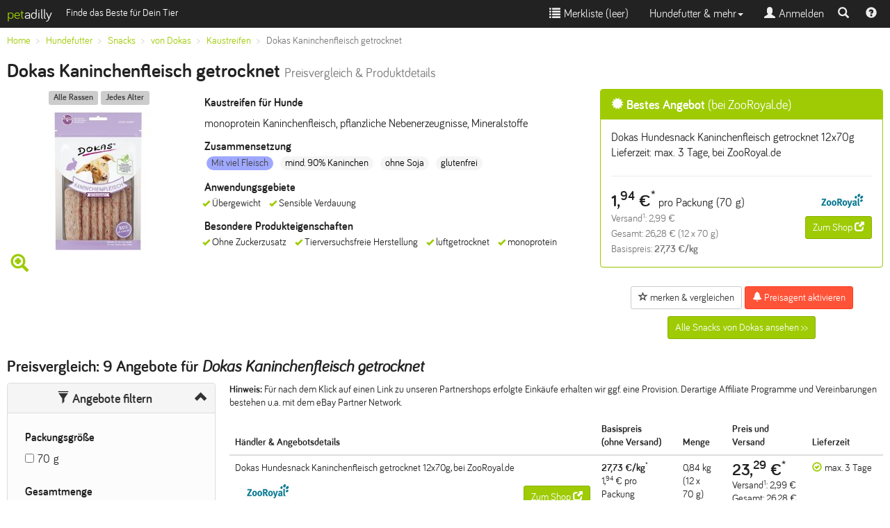

--- FILE ---
content_type: text/html; charset=UTF-8
request_url: https://www.petadilly.de/preisvergleich/hund-snacks-dokas-kaninchenfleisch-getrocknet.html
body_size: 12158
content:
<!doctype html>
<html lang="de">
<head>
<meta charset="utf-8">
<link rel="stylesheet" href="/css/style.min.css" type="text/css">
<script src="//ajax.googleapis.com/ajax/libs/jquery/2.1.4/jquery.min.js"></script>
<script src="/js/bootstrap.min.js+typeahead.min.js.pagespeed.jc.XFZDEAtlOl.js"></script><script>eval(mod_pagespeed_ItsjHfSVxq);</script>
<script>eval(mod_pagespeed_5MjfwtCV4b);</script>
<meta name="viewport" content="width=device-width, initial-scale=1.0">
<link rel="apple-touch-icon" sizes="57x57" href="/apple-icon-57x57.png">
<link rel="apple-touch-icon" sizes="60x60" href="/apple-icon-60x60.png">
<link rel="apple-touch-icon" sizes="72x72" href="/apple-icon-72x72.png">
<link rel="apple-touch-icon" sizes="76x76" href="/apple-icon-76x76.png">
<link rel="apple-touch-icon" sizes="114x114" href="/apple-icon-114x114.png">
<link rel="apple-touch-icon" sizes="120x120" href="/apple-icon-120x120.png">
<link rel="apple-touch-icon" sizes="144x144" href="/apple-icon-144x144.png">
<link rel="apple-touch-icon" sizes="152x152" href="/apple-icon-152x152.png">
<link rel="apple-touch-icon" sizes="180x180" href="/apple-icon-180x180.png">
<link rel="icon" type="image/png" sizes="192x192" href="/android-icon-192x192.png">
<link rel="icon" type="image/png" sizes="32x32" href="/favicon-32x32.png">
<link rel="icon" type="image/png" sizes="96x96" href="/favicon-96x96.png">
<link rel="icon" type="image/png" sizes="16x16" href="/favicon-16x16.png">
<link rel="icon" type="image/x-icon" href="/favicon.ico">
<link rel="manifest" href="/manifest.json">
<meta name="msapplication-TileColor" content="#ffffff">
<meta name="msapplication-TileImage" content="/ms-icon-144x144.png">
<meta name="theme-color" content="#ffffff">
<link rel="canonical" href="https://www.petadilly.de/preisvergleich/hund-snacks-dokas-kaninchenfleisch-getrocknet.html"/>
<title>Dokas Kaninchenfleisch getrocknet Kaustreifen Hund günstig im Preisvergleich | petadilly</title>
<meta name="Description" content="Hundefutter Preisvergleich: 9 aktuelle Angebote für Dokas Kaninchenfleisch getrocknet Snacks. Kaufe Dokas Hundefutter günstiger mit petadilly!">
<link rel="prefetch" href="/img/products/cached/large/hund-snacks-dokas-kaninchenfleisch-getrocknet.jpg">
<meta property="og:image" content="https://www.petadilly.de/img/products/cached/large/hund-snacks-dokas-kaninchenfleisch-getrocknet.jpg">
</head>
<body>
<nav class="navbar navbar-inverse navbar-fixed-top">
<div class="container-fluid">
<div class="navbar-header pull-left">
<a class="navbar-brand" href="/"><span class="logo-accent">pet</span><span style="color:#fff;">adilly</span></a>
<span class="navbar-text visible-lg small">Finde das Beste für Dein Tier</span>
</div>
<div class="navbar-header navbar-right pull-right">
<ul class="nav navbar-nav pull-left" style="margin:0px">
<li class="pull-left"><a href="#navsearch" data-toggle="collapse" id="navsearch-toggle" title="Suche einblenden"><span class="glyphicon glyphicon-search"></span></a></li>
<li class="pull-left"><a href="/anleitungen-hilfe" title="Hilfe & Video-Anleitungen zu petadilly" style="padding:9px"><span class="glyphicon glyphicon-question-sign"></span></a></li>
</ul>
</div>
<button type="button" data-toggle="collapse" data-target=".navbar-collapse" class="navbar-toggle">
<span class="sr-only">Toggle navigation</span>
<span class="icon-bar"></span>
<span class="icon-bar"></span>
<span class="icon-bar"></span>
</button>
<div class="visible-xs-block visible-sm-block clearfix"></div>
<div class="collapse navbar-collapse">
<ul class="nav navbar-nav navbar-right">
<li>
<a href="#" id="watchlistLink" rel="nofollow"><span class="glyphicon glyphicon-list"></span>&nbsp;Merkliste (<span id="watchlist">leer</span>)</a>
</li>
<li class="dropdown">
<a class="dropdown-toggle" data-toggle="dropdown" href="#">Hundefutter & mehr<span class="caret"></span></a>
<ul class="dropdown-menu">
<li><a href="/hundefutter/trockenfutter.html">Trockenfutter</a></li>
<li><a href="/hundefutter/nassfutter.html">Nassfutter</a></li>
<li><a href="/hundefutter/snacks.html">Snacks & Leckerli</a></li>
<li><a href="/hundefutter/nahrungsergaenzung.html">Nahrungsergänzung</a></li>
<li><a href="/hundefutter/zusatzfutter.html">Zusatzfutter</a></li>
<li><a href="/hundefutter/rohfutter.html">Rohfutter / BARF</a></li>
<li class="divider"></li>
<li><a href="/hundefutter/pflege.html">Pflege für Hunde</a></li>
<li class="divider"></li>
<li><a href="/beliebte-trockenfutter-fuer-hunde.html" title="Bestenliste Hunde-Trockenfutter">Bestenliste Trockenfutter</a></li>
<li><a href="/beliebte-nassfutter-fuer-hunde.html" title="Bestenliste Hunde-Nassfutter">Bestenliste Nassfutter</a></li>
<li><a href="/beliebte-snacks-fuer-hunde.html" title="Bestenliste Hunde-Snacks & Leckerli">Bestenliste Snacks & Leckerli</a></li>
<li class="divider"></li>
<li><a href="/futterberater/hundefutter.html"><strong>Neu: Futterberater Hundefutter</strong></a></li>
<li class="divider"></li>
<li><a href="/futterlexikon">Futterlexikon</a></li>
<li><a href="/marken">Alle Marken</a></li>
</ul>
</li>
<li><a href="#loginModal" data-toggle="modal" data-target="#loginModal"><span class="glyphicon glyphicon-user"></span>&nbsp;Anmelden</a></li>
</ul>
</div>
</div>
<div class="container collapse" id="navsearch">
<div style="max-width:800px;padding:20px 0;" class="center-block">
<form method="POST" action="https://www.petadilly.de/search" accept-charset="UTF-8" id="navisearch"><input name="_token" type="hidden" value="JE4uviDZtvxoqQc4K1ojH1X7XuXdaIrPkoCpPvrC">
<input name="species_id" type="hidden" value="2">
<input name="mode" type="hidden" value="search">
<span class="input-group input-group-sm">
<input name="searchterm" id="searchbar-nav" type="text" placeholder="Produktname oder Marke eingeben, z.B. Happy Dog" class="form-control searchterm" autocapitalize="off" autocorrect="off" autocomplete="off">
<span class="input-group-btn"><button type="submit" class="btn btn-primary" style="height:36px;margin:0;"><span class="glyphicon glyphicon-search"></span><span class="hidden-xs"> Suchen</span></button></span>
</span>
</form>
<script>var ip=document.getElementById('searchbar-nav');ip.blur();</script>
</div>
</div>
</nav>
<div class="container-fluid" id="alert-container">
</div>
<main>
<div class="container-fluid">
<div class="hidden-xs">
<ol class="breadcrumb small" itemscope itemtype="http://data-vocabulary.org/Breadcrumb" id="bc-top">
<li itemprop="title"><a href="/" itemprop="url" class="ga-clickevent" data-etype="navigation" data-eaction="breadcrumb" data-elabel="Home">Home</a></li>
<li itemprop="title"><a href="/hundefutter" itemprop="url" class="ga-clickevent" data-etype="navigation" data-eaction="breadcrumb" data-elabel="Hundefutter">Hundefutter</a></li>
<li itemprop="title"><a href="/hundefutter/snacks.html" itemprop="url" class="ga-clickevent" data-etype="navigation" data-eaction="breadcrumb" data-elabel="Snacks">Snacks</a></li>
<li itemprop="title"><a href="/hundefutter/snacks.dokas.mf.html" itemprop="url" class="ga-clickevent" data-etype="navigation" data-eaction="breadcrumb" data-elabel="von Dokas">von Dokas</a></li>
<li itemprop="title"><a href="/hundefutter/snacks.kaustreifen.dokas.mf.html" itemprop="url" class="ga-clickevent" data-etype="navigation" data-eaction="breadcrumb" data-elabel="Kaustreifen">Kaustreifen</a></li>
<li class="active" itemprop="title">Dokas Kaninchenfleisch getrocknet</li>
</ol>
</div>
<a href="/hundefutter/snacks.kaustreifen.dokas.mf.html" class="btn btn-xs btn-primary visible-xs ga-clickevent" data-etype="navigation" data-eaction="breadcrumb" data-elabel="Dokas">&lt;&lt; Alle Kaustreifen von Dokas</a>
<div class="xs-center">
<h1>Dokas Kaninchenfleisch getrocknet <span class="hidden-xs hidden-sm"><small>Preisvergleich & Produktdetails</small></span></h1>
</div>
<div class="row">
<div class="col-xs-12 col-lg-8" style="padding:0">
<div class="col-sm-5 col-md-4">
<div class="text-center" style="padding-bottom:10px">
<span class="label" style="background:#bbb;opacity:0.75;color:#000">Alle Rassen</span>
<span class="label" style="background:#bbb;opacity:0.75;color:#000">Jedes Alter</span>
</div>
<img src="https://www.petadilly.de/img/products/cached/small/hund-snacks-dokas-kaninchenfleisch-getrocknet.jpg" class="img img-responsive center-block" alt="Dokas Kaninchenfleisch getrocknet">
<span class="glyphicon glyphicon-zoom-in logo-accent hidden-xs" style="font-size:26px;padding:5px;"></span>
<div style="position:absolute;top:0px;right:0px;width:100%;height:100%;cursor:pointer;" class="hidden-xs" data-toggle="popover" id="imageLarge">
</div>
</div>
<div class="col-sm-7 col-md-8 xs-center">
<h2 class="h5">Kaustreifen für Hunde
</h2>
<p>monoprotein Kaninchenfleisch, pflanzliche Nebenerzeugnisse, Mineralstoffe</p>
<div class="hidden-xs" id="productinfo-details-container">
<div id="productinfo-details">
<span class="h5">Zusammensetzung</span>
<ul class="list-unstyled">
<li class="badge" style="background:#808CFF;opacity:0.75;color:#000">Mit viel Fleisch</li>
<li class="badge badge-secondary">mind. 90% Kaninchen</li>
<li class="badge badge-secondary">ohne Soja</li>
<li class="badge badge-secondary">glutenfrei</li>
</ul>
<span class="h5">Anwendungsgebiete</span>
<ul class="list-inline small">
<li class="productfeature-li">&Uuml;bergewicht</li>
<li class="productfeature-li">Sensible Verdauung</li>
</ul>
<span class="h5">Besondere Produkteigenschaften</span>
<ul class="list-inline small">
<li class="productfeature-li">Ohne Zuckerzusatz</li>
<li class="productfeature-li">Tierversuchsfreie Herstellung</li>
<li class="productfeature-li">luftgetrocknet</li>
<li class="productfeature-li">monoprotein</li>
</ul>
</div>
</div>
</div>
</div> <div class="col-xs-12 col-lg-4">
<div class="panel panel-primary clickout-row" data-id="bestOffer" data-rel="/cl/aHR0cHM6Ly93d3cuYXdpbjEuY29tL3BjbGljay5waHA%2FcD0yNjI3NzE4MTgwOSZhPTM5ODE4NyZtPTE0OTc5/AV54A48r9dcOCEEctKoX.dog_food_snacks.de/awin/ZooRoyal.de">
<div class="panel-heading">
<h3 class="panel-title h4"><span class="glyphicon glyphicon-certificate"></span> Bestes Angebot <span style="font-weight:normal">(bei ZooRoyal.de)</span></h3>
</div>
<div class="panel-body">
<div class="row hidden-xs hidden-sm">
<div class="col-xs-12">
Dokas Hundesnack Kaninchenfleisch getrocknet 12x70g
<br>Lieferzeit:
max. 3 Tage,
bei ZooRoyal.de
<hr>
</div>
</div>
<div class="row">
<div class="col-xs-7 col-sm-7">
<span class="h2">1,<sup>94</sup>&nbsp;&euro;<sup>*</sup></span> pro Packung
(70&nbsp;g)
<br>
<span class="small text-muted">
Versand<sup>1</sup>:
2,99&nbsp;&euro;
<br>
Gesamt: 26,28&nbsp;&euro; (12 x 70&nbsp;g)
<br>
Basispreis: <strong>27,73&nbsp;&euro;/kg</strong><br>
</span>
</div>
<div class="col-xs-5 col-sm-5 text-right">
<a href="/cl/aHR0cHM6Ly93d3cuYXdpbjEuY29tL3BjbGljay5waHA%2FcD0yNjI3NzE4MTgwOSZhPTM5ODE4NyZtPTE0OTc5/AV54A48r9dcOCEEctKoX.dog_food_snacks.de/awin/ZooRoyal.de" title="Details für Dokas Hundesnack Kaninchenfleisch getrocknet 12x70g bei ZooRoyal.de ansehen" target="_blank" rel="nofollow" class="clickout" data-shop="ZooRoyal.de" data-provider="awin" data-product="Dokas Kaninchenfleisch getrocknet" data-brand="Dokas" data-producttype="Snacks">
<img class="img img-defer" src="[data-uri]" data-src="/img/shops/awin_14979_90x30.png" alt="ZooRoyal.de" width="90" height="30">
</a>
<a href="/cl/aHR0cHM6Ly93d3cuYXdpbjEuY29tL3BjbGljay5waHA%2FcD0yNjI3NzE4MTgwOSZhPTM5ODE4NyZtPTE0OTc5/AV54A48r9dcOCEEctKoX.dog_food_snacks.de/awin/ZooRoyal.de" rel="nofollow" target="_blank" class="btn btn-sm btn-primary clickout" title="Details für Dokas Hundesnack Kaninchenfleisch getrocknet 12x70g bei ZooRoyal.de ansehen" data-shop="ZooRoyal.de" data-provider="awin" data-product="Dokas Kaninchenfleisch getrocknet" data-brand="Dokas" data-producttype="Snacks" id="clickout-btn-bestOffer">Zum Shop <span class="glyphicon glyphicon-new-window"></span></a>
</div>
</div>
</div>
</div>
<div class="text-center">
<button class="btn btn-default btn-sm hidden-sm hidden-md hidden-lg" id="info-modal-btn"><span class="glyphicon glyphicon-info-sign"></span> Details</button>
<button class="btn btn-default btn-sm watchlistToggle ga-clickevent" data-pid="AV54A48r9dcOCEEctKoX.dog_food_snacks.de" type="button" data-etype="interaction" data-eaction="watchlist" data-elabel="Add"><span class="glyphicon glyphicon-star-empty"></span> merken & vergleichen</button>
<button type="button" data-src="/preisagent/create/AV54A48r9dcOCEEctKoX.dog_food_snacks.de?from=%2Fpreisvergleich%2Fhund-snacks-dokas-kaninchenfleisch-getrocknet.html" class="btn btn-info btn-sm modalButton ga-clickevent" data-etype="interaction" data-eaction="pricealert" data-elabel="Add"><span class="glyphicon glyphicon-bell"></span> Preisagent aktivieren</button>
<a href="/hundefutter/snacks.kaustreifen.dokas.mf.html" class="btn btn-sm btn-primary hidden-xs ga-clickevent" data-etype="navigation" data-eaction="all-from-brand-button" data-elabel="Dokas">Alle Snacks von Dokas ansehen &gt;&gt;</a>
</div>
</div>
</div>
<div>
</div>
<h2 class="h3">Preisvergleich: <span id="offer-count">9 Angebote</span> für <em>Dokas Kaninchenfleisch getrocknet</em></h2>
<div class="row">
<div class="col-sm-12 col-md-3 xs-small sm-small">
<div class="panel panel-default panel-grey" id="offerfilter">
<div class="panel-heading">
<h3 class="panel-title text-center">
<a data-toggle="collapse" data-parent="#offerfilter" href="#filterbox" aria-expanded="true" aria-controls="filterbox" class="accordion-toggle"><span class="glyphicon glyphicon-filter"></span> Angebote filtern</a>
</h3>
</div>
<div id="filterbox" class="panel-body collapse in">
<div class="col-xs-6 col-sm-3 col-md-12">
<h4 class="h5">Packungsgröße</h4>
<ul class="list-unstyled filter-group" data-type="pack-size">
<li><input type="checkbox" id="filter-pack-3dd31b70b608e96517720050b6b64408" class="offer-filter" data-type="pack-size">&nbsp;<label for="filter-pack-3dd31b70b608e96517720050b6b64408" class="label-unstyled">70&nbsp;g</label></li>
</ul>
</div>
<div class="col-xs-6 col-sm-3 col-md-12">
<h4 class="h5">Gesamtmenge</h4>
<ul class="list-unstyled filter-group" data-type="offer-size">
<li><input type="checkbox" id="filter-ebd84c74c8255dd6818d316ed557a8d3" class="offer-filter" data-type="offer-size">&nbsp;<label for="filter-ebd84c74c8255dd6818d316ed557a8d3" class="label-unstyled">8 x 70&nbsp;g</label></li>
<li><input type="checkbox" id="filter-074b5f50257362dc0fb8f2f940d4e95c" class="offer-filter" data-type="offer-size">&nbsp;<label for="filter-074b5f50257362dc0fb8f2f940d4e95c" class="label-unstyled">12 x 70&nbsp;g</label></li>
<li><input type="checkbox" id="filter-3dd31b70b608e96517720050b6b64408" class="offer-filter" data-type="offer-size">&nbsp;<label for="filter-3dd31b70b608e96517720050b6b64408" class="label-unstyled">70&nbsp;g</label></li>
</ul>
</div>
<div class="col-xs-6 col-sm-3 col-md-12">
<h4 class="h5">Versandkosten<sup>1</sup></h4>
<ul class="list-unstyled filter-group" data-type="shipping-cost">
<li><input type="checkbox" id="filter-shipping-not_free" class="offer-filter" data-type="shipping-cost">&nbsp;<label for="filter-shipping-not_free" class="label-unstyled">Mit Versandkosten</label></li>
<li><input type="checkbox" id="filter-shipping-free" class="offer-filter" data-type="shipping-cost">&nbsp;<label for="filter-shipping-free" class="label-unstyled">Versandkostenfrei</label></li>
</ul>
</div>
<div class="col-xs-6 col-sm-3 col-md-12">
<h4 class="h5">Lieferzeit</h4>
<ul class="list-unstyled filter-group" data-type="availability">
<li><input type="checkbox" id="filter-availability-green" class="offer-filter" data-type="availability">&nbsp;<label for="filter-availability-green" class="label-unstyled">max. 3 Tage</label></li>
<li><input type="checkbox" id="filter-availability-yellow" class="offer-filter" data-type="availability">&nbsp;<label for="filter-availability-yellow" class="label-unstyled">bis zu 14 Tage</label></li>
</ul>
</div>
</div>
</div>
<script>var width=window.innerWidth;if(width<720){$('#bedarfsrechner').collapse();$('#filterbox').collapse();}</script>
</div>
<div class="col-sm-12 col-md-9">
<p class="small"><b>Hinweis:</b> Für nach dem Klick auf einen Link zu unseren Partnershops erfolgte Einkäufe erhalten wir ggf. eine Provision. Derartige Affiliate Programme und Vereinbarungen bestehen u.a. mit dem eBay Partner Network.</p>
<table class="table small table-hover" id="offerstable">
<thead>
<tr>
<th>Händler &amp; Angebotsdetails</th>
<th>Basispreis<br>(ohne Versand)</th>
<th>Menge</th>
<th>Preis und Versand</th>
<th>Lieferzeit</th>
</tr>
</thead>
<tbody>
<tr class="clickout-row hidden-filter-pack-3dd31b70b608e96517720050b6b64408 hidden-filter-availability-green hidden-filter-shipping-not_free hidden-filter-074b5f50257362dc0fb8f2f940d4e95c" data-id="dbd00045fa88ac99194ad0566e6404ce" data-rel="/cl/aHR0cHM6Ly93d3cuYXdpbjEuY29tL3BjbGljay5waHA%2FcD0yNjI3NzE4MTgwOSZhPTM5ODE4NyZtPTE0OTc5/AV54A48r9dcOCEEctKoX.dog_food_snacks.de/awin/ZooRoyal.de">
<td data-th="Angebot">
<p>Dokas Hundesnack Kaninchenfleisch getrocknet 12x70g, bei ZooRoyal.de</p>
<a href="/cl/aHR0cHM6Ly93d3cuYXdpbjEuY29tL3BjbGljay5waHA%2FcD0yNjI3NzE4MTgwOSZhPTM5ODE4NyZtPTE0OTc5/AV54A48r9dcOCEEctKoX.dog_food_snacks.de/awin/ZooRoyal.de" rel="nofollow" target="_blank" class="clickout" title="Details für Dokas Hundesnack Kaninchenfleisch getrocknet 12x70g bei ZooRoyal.de ansehen" data-shop="ZooRoyal.de" data-provider="awin" data-product="Dokas Kaninchenfleisch getrocknet" data-producttype="Snacks">
<img class="img img-defer" src="[data-uri]" data-src="/img/shops/awin_14979_90x30.png" alt="ZooRoyal.de" width="90" height="30">
</a>
<a href="/cl/aHR0cHM6Ly93d3cuYXdpbjEuY29tL3BjbGljay5waHA%2FcD0yNjI3NzE4MTgwOSZhPTM5ODE4NyZtPTE0OTc5/AV54A48r9dcOCEEctKoX.dog_food_snacks.de/awin/ZooRoyal.de" rel="nofollow" target="_blank" class="btn btn-sm btn-primary clickout pull-right" title="Details für Dokas Hundesnack Kaninchenfleisch getrocknet 12x70g bei ZooRoyal.de ansehen" data-shop="ZooRoyal.de" data-provider="awin" data-product="Dokas Kaninchenfleisch getrocknet" data-brand="Dokas" data-producttype="Snacks" id="clickout-btn-dbd00045fa88ac99194ad0566e6404ce" style="color:#fff">Zum Shop <span class="glyphicon glyphicon-new-window"></span></a>
</td>
<td data-th="Basispreis"><strong>27,73&nbsp;&euro;/kg<sup>*</sup></strong>
<br>
1,<sup>94</sup>&nbsp;&euro; pro Packung
</td>
<td data-th="Menge">
0,84 kg
<br>(12 x 70&nbsp;g)
</td>
<td data-th="Preis &amp; Versand">
<span class="h3 strong">23,<sup>29</sup>&nbsp;&euro;<sup>*</sup></span><br>
Versand<sup>1</sup>:
2,99&nbsp;&euro;
<br>
Gesamt: 26,28&nbsp;&euro;
</td>
<td data-th="Lieferzeit">
<span class="glyphicon glyphicon-ok-circle logo-accent"></span>&nbsp;max. 3 Tage
</td>
</tr>
<tr class="clickout-row hidden-filter-pack-3dd31b70b608e96517720050b6b64408 hidden-filter-availability-green hidden-filter-shipping-not_free hidden-filter-ebd84c74c8255dd6818d316ed557a8d3" data-id="da5c254e4861ba19bcb5f5d4f978d19c" data-rel="/cl/aHR0cHM6Ly93d3cuYXdpbjEuY29tL3BjbGljay5waHA%2FcD0yNjI3NzE4MTgxMSZhPTM5ODE4NyZtPTE0OTc5/AV54A48r9dcOCEEctKoX.dog_food_snacks.de/awin/ZooRoyal.de">
<td data-th="Angebot">
<p>Dokas Hundesnack Kaninchenfleisch getrocknet 8x70g, bei ZooRoyal.de</p>
<a href="/cl/aHR0cHM6Ly93d3cuYXdpbjEuY29tL3BjbGljay5waHA%2FcD0yNjI3NzE4MTgxMSZhPTM5ODE4NyZtPTE0OTc5/AV54A48r9dcOCEEctKoX.dog_food_snacks.de/awin/ZooRoyal.de" rel="nofollow" target="_blank" class="clickout" title="Details für Dokas Hundesnack Kaninchenfleisch getrocknet 8x70g bei ZooRoyal.de ansehen" data-shop="ZooRoyal.de" data-provider="awin" data-product="Dokas Kaninchenfleisch getrocknet" data-producttype="Snacks">
<img class="img img-defer" src="[data-uri]" data-src="/img/shops/awin_14979_90x30.png" alt="ZooRoyal.de" width="90" height="30">
</a>
<a href="/cl/aHR0cHM6Ly93d3cuYXdpbjEuY29tL3BjbGljay5waHA%2FcD0yNjI3NzE4MTgxMSZhPTM5ODE4NyZtPTE0OTc5/AV54A48r9dcOCEEctKoX.dog_food_snacks.de/awin/ZooRoyal.de" rel="nofollow" target="_blank" class="btn btn-sm btn-primary clickout pull-right" title="Details für Dokas Hundesnack Kaninchenfleisch getrocknet 8x70g bei ZooRoyal.de ansehen" data-shop="ZooRoyal.de" data-provider="awin" data-product="Dokas Kaninchenfleisch getrocknet" data-brand="Dokas" data-producttype="Snacks" id="clickout-btn-da5c254e4861ba19bcb5f5d4f978d19c" style="color:#fff">Zum Shop <span class="glyphicon glyphicon-new-window"></span></a>
</td>
<td data-th="Basispreis"><strong>31,05&nbsp;&euro;/kg<sup>*</sup></strong>
<br>
2,<sup>17</sup>&nbsp;&euro; pro Packung
</td>
<td data-th="Menge">
0,56 kg
<br>(8 x 70&nbsp;g)
</td>
<td data-th="Preis &amp; Versand">
<span class="h3 strong">17,<sup>39</sup>&nbsp;&euro;<sup>*</sup></span><br>
Versand<sup>1</sup>:
2,99&nbsp;&euro;
<br>
Gesamt: 20,38&nbsp;&euro;
</td>
<td data-th="Lieferzeit">
<span class="glyphicon glyphicon-ok-circle logo-accent"></span>&nbsp;max. 3 Tage
</td>
</tr>
<tr class="clickout-row hidden-filter-pack-3dd31b70b608e96517720050b6b64408 hidden-filter-availability-green hidden-filter-shipping-not_free hidden-filter-074b5f50257362dc0fb8f2f940d4e95c" data-id="5b4c7a70b38c0e1f01a4a59dfe2b3691" data-rel="/cl/aHR0cHM6Ly93d3cuYXdpbjEuY29tL3BjbGljay5waHA%2FcD0zNTY5OTk1NDUwNyZhPTM5ODE4NyZtPTExNDEx/AV54A48r9dcOCEEctKoX.dog_food_snacks.de/awin/Zoologo.de">
<td data-th="Angebot">
<p>DOKAS 70 Gramm Hundesnacks Kaninchenfleisch getrocknet 12 x 70 Gramm, bei Zoologo.de</p>
<a href="/cl/aHR0cHM6Ly93d3cuYXdpbjEuY29tL3BjbGljay5waHA%2FcD0zNTY5OTk1NDUwNyZhPTM5ODE4NyZtPTExNDEx/AV54A48r9dcOCEEctKoX.dog_food_snacks.de/awin/Zoologo.de" rel="nofollow" target="_blank" class="clickout" title="Details für DOKAS 70 Gramm Hundesnacks Kaninchenfleisch getrocknet 12 x 70 Gramm bei Zoologo.de ansehen" data-shop="Zoologo.de" data-provider="awin" data-product="Dokas Kaninchenfleisch getrocknet" data-producttype="Snacks">
<img class="img img-defer" src="[data-uri]" data-src="/img/shops/awin_11411_90x30.png" alt="Zoologo.de" width="90" height="30">
</a>
<a href="/cl/aHR0cHM6Ly93d3cuYXdpbjEuY29tL3BjbGljay5waHA%2FcD0zNTY5OTk1NDUwNyZhPTM5ODE4NyZtPTExNDEx/AV54A48r9dcOCEEctKoX.dog_food_snacks.de/awin/Zoologo.de" rel="nofollow" target="_blank" class="btn btn-sm btn-primary clickout pull-right" title="Details für DOKAS 70 Gramm Hundesnacks Kaninchenfleisch getrocknet 12 x 70 Gramm bei Zoologo.de ansehen" data-shop="Zoologo.de" data-provider="awin" data-product="Dokas Kaninchenfleisch getrocknet" data-brand="Dokas" data-producttype="Snacks" id="clickout-btn-5b4c7a70b38c0e1f01a4a59dfe2b3691" style="color:#fff">Zum Shop <span class="glyphicon glyphicon-new-window"></span></a>
</td>
<td data-th="Basispreis"><strong>33,32&nbsp;&euro;/kg<sup>*</sup></strong>
<br>
2,<sup>33</sup>&nbsp;&euro; pro Packung
</td>
<td data-th="Menge">
0,84 kg
<br>(12 x 70&nbsp;g)
</td>
<td data-th="Preis &amp; Versand">
<span class="h3 strong">27,<sup>99</sup>&nbsp;&euro;<sup>*</sup></span><br>
Versand<sup>1</sup>:
3,90&nbsp;&euro;
<br>
Gesamt: 31,89&nbsp;&euro;
</td>
<td data-th="Lieferzeit">
<span class="glyphicon glyphicon-ok-circle logo-accent"></span>&nbsp;max. 3 Tage
</td>
</tr>
<tr class="clickout-row hidden-filter-pack-3dd31b70b608e96517720050b6b64408 hidden-filter-availability-green hidden-filter-shipping-free hidden-filter-074b5f50257362dc0fb8f2f940d4e95c" data-id="5fb58ef36fc02f7a6b58896ffe48cba4" data-rel="/cl/[base64]/AV54A48r9dcOCEEctKoX.dog_food_snacks.de/Solute/Amazon%20Marketplace">
<td data-th="Angebot">
<p>Dokas Dog Kaninchenfleisch getrocknet für Hunde - 12 x 70g, bei Amazon Marketplace</p>
<a href="/cl/[base64]/AV54A48r9dcOCEEctKoX.dog_food_snacks.de/Solute/Amazon%20Marketplace" rel="nofollow" target="_blank" class="clickout" title="Details für Dokas Dog Kaninchenfleisch getrocknet f&uuml;r Hunde - 12 x 70g bei Amazon Marketplace ansehen" data-shop="Amazon Marketplace" data-provider="Solute" data-product="Dokas Kaninchenfleisch getrocknet" data-producttype="Snacks">
<img class="img img-defer" src="[data-uri]" data-src="/pimg?uri=https%3A%2F%2Fcdn.billiger.com%2Fdynimg%2Fshops%2Fx%2F9746.png" alt="Amazon Marketplace" width="90" height="30">
</a>
<a href="/cl/[base64]/AV54A48r9dcOCEEctKoX.dog_food_snacks.de/Solute/Amazon%20Marketplace" rel="nofollow" target="_blank" class="btn btn-sm btn-primary clickout pull-right" title="Details für Dokas Dog Kaninchenfleisch getrocknet f&uuml;r Hunde - 12 x 70g bei Amazon Marketplace ansehen" data-shop="Amazon Marketplace" data-provider="Solute" data-product="Dokas Kaninchenfleisch getrocknet" data-brand="Dokas" data-producttype="Snacks" id="clickout-btn-5fb58ef36fc02f7a6b58896ffe48cba4" style="color:#fff">Zum Shop <span class="glyphicon glyphicon-new-window"></span></a>
</td>
<td data-th="Basispreis"><strong>35,56&nbsp;&euro;/kg<sup>*</sup></strong>
<br>
2,<sup>49</sup>&nbsp;&euro; pro Packung
</td>
<td data-th="Menge">
0,84 kg
<br>(12 x 70&nbsp;g)
</td>
<td data-th="Preis &amp; Versand">
<span class="h3 strong">29,<sup>87</sup>&nbsp;&euro;<sup>*</sup></span><br>
Versand<sup>1</sup>:
0,00&nbsp;&euro;
<br>
Gesamt: 29,87&nbsp;&euro;
</td>
<td data-th="Lieferzeit">
<span class="glyphicon glyphicon-ok-circle logo-accent"></span>&nbsp;max. 3 Tage
</td>
</tr>
<tr class="clickout-row hidden-filter-pack-3dd31b70b608e96517720050b6b64408 hidden-filter-availability-green hidden-filter-shipping-not_free hidden-filter-3dd31b70b608e96517720050b6b64408" data-id="c3a516e5c98e94c405d2f12bd0cf5e13" data-rel="/cl/aHR0cHM6Ly93d3cuYXdpbjEuY29tL3BjbGljay5waHA%2FcD0zNDA1NTYwMDI5NyZhPTM5ODE4NyZtPTE0OTc5/AV54A48r9dcOCEEctKoX.dog_food_snacks.de/awin/ZooRoyal.de">
<td data-th="Angebot">
<p>Dokas Hundesnack Kaninchenfleisch getrocknet 70g, bei ZooRoyal.de</p>
<a href="/cl/aHR0cHM6Ly93d3cuYXdpbjEuY29tL3BjbGljay5waHA%2FcD0zNDA1NTYwMDI5NyZhPTM5ODE4NyZtPTE0OTc5/AV54A48r9dcOCEEctKoX.dog_food_snacks.de/awin/ZooRoyal.de" rel="nofollow" target="_blank" class="clickout" title="Details für Dokas Hundesnack Kaninchenfleisch getrocknet 70g bei ZooRoyal.de ansehen" data-shop="ZooRoyal.de" data-provider="awin" data-product="Dokas Kaninchenfleisch getrocknet" data-producttype="Snacks">
<img class="img img-defer" src="[data-uri]" data-src="/img/shops/awin_14979_90x30.png" alt="ZooRoyal.de" width="90" height="30">
</a>
<a href="/cl/aHR0cHM6Ly93d3cuYXdpbjEuY29tL3BjbGljay5waHA%2FcD0zNDA1NTYwMDI5NyZhPTM5ODE4NyZtPTE0OTc5/AV54A48r9dcOCEEctKoX.dog_food_snacks.de/awin/ZooRoyal.de" rel="nofollow" target="_blank" class="btn btn-sm btn-primary clickout pull-right" title="Details für Dokas Hundesnack Kaninchenfleisch getrocknet 70g bei ZooRoyal.de ansehen" data-shop="ZooRoyal.de" data-provider="awin" data-product="Dokas Kaninchenfleisch getrocknet" data-brand="Dokas" data-producttype="Snacks" id="clickout-btn-c3a516e5c98e94c405d2f12bd0cf5e13" style="color:#fff">Zum Shop <span class="glyphicon glyphicon-new-window"></span></a>
</td>
<td data-th="Basispreis"><strong>35,57&nbsp;&euro;/kg<sup>*</sup></strong>
<br>
2,<sup>49</sup>&nbsp;&euro; pro Packung
</td>
<td data-th="Menge">
0,07 kg
</td>
<td data-th="Preis &amp; Versand">
<span class="h3 strong">2,<sup>49</sup>&nbsp;&euro;<sup>*</sup></span><br>
Versand<sup>1</sup>:
2,99&nbsp;&euro;
<br>
Gesamt: 5,48&nbsp;&euro;
</td>
<td data-th="Lieferzeit">
<span class="glyphicon glyphicon-ok-circle logo-accent"></span>&nbsp;max. 3 Tage
</td>
</tr>
<tr class="clickout-row hidden-filter-pack-3dd31b70b608e96517720050b6b64408 hidden-filter-availability-yellow hidden-filter-shipping-not_free hidden-filter-3dd31b70b608e96517720050b6b64408" data-id="cb3922605490790c3e0ae2e318b70764" data-rel="/cl/[base64]%3D/AV54A48r9dcOCEEctKoX.dog_food_snacks.de/Solute/OTTO">
<td data-th="Angebot">
<p>Dokas Kaninchenfleisch getrocknet 70 g, bei OTTO</p>
<a href="/cl/[base64]%3D/AV54A48r9dcOCEEctKoX.dog_food_snacks.de/Solute/OTTO" rel="nofollow" target="_blank" class="clickout" title="Details für Dokas Kaninchenfleisch getrocknet 70 g bei OTTO ansehen" data-shop="OTTO" data-provider="Solute" data-product="Dokas Kaninchenfleisch getrocknet" data-producttype="Snacks">
<img class="img img-defer" src="[data-uri]" data-src="/pimg?uri=https%3A%2F%2Fcdn.billiger.com%2Fdynimg%2Fshops%2Fx%2F3667.png" alt="OTTO" width="90" height="30">
</a>
<a href="/cl/[base64]%3D/AV54A48r9dcOCEEctKoX.dog_food_snacks.de/Solute/OTTO" rel="nofollow" target="_blank" class="btn btn-sm btn-primary clickout pull-right" title="Details für Dokas Kaninchenfleisch getrocknet 70 g bei OTTO ansehen" data-shop="OTTO" data-provider="Solute" data-product="Dokas Kaninchenfleisch getrocknet" data-brand="Dokas" data-producttype="Snacks" id="clickout-btn-cb3922605490790c3e0ae2e318b70764" style="color:#fff">Zum Shop <span class="glyphicon glyphicon-new-window"></span></a>
</td>
<td data-th="Basispreis"><strong>35,57&nbsp;&euro;/kg<sup>*</sup></strong>
<br>
2,<sup>49</sup>&nbsp;&euro; pro Packung
</td>
<td data-th="Menge">
0,07 kg
</td>
<td data-th="Preis &amp; Versand">
<span class="h3 strong">2,<sup>49</sup>&nbsp;&euro;<sup>*</sup></span><br>
Versand<sup>1</sup>:
3,99&nbsp;&euro;
<br>
Gesamt: 6,48&nbsp;&euro;
</td>
<td data-th="Lieferzeit">
<span class="glyphicon glyphicon-time"></span>&nbsp;bis zu 14 Tage
</td>
</tr>
<tr class="clickout-row hidden-filter-pack-3dd31b70b608e96517720050b6b64408 hidden-filter-availability-green hidden-filter-shipping-not_free hidden-filter-074b5f50257362dc0fb8f2f940d4e95c" data-id="4eb6880d224eff1ec91ba9a81b30a52a" data-rel="/cl/[base64]%3D%3D/AV54A48r9dcOCEEctKoX.dog_food_snacks.de/Solute/koempf24.de">
<td data-th="Angebot">
<p>DOKAS 70 Gramm Hundesnacks Kaninchenfleisch getrocknet 12 x 70 Gramm, bei koempf24.de</p>
<a href="/cl/[base64]%3D%3D/AV54A48r9dcOCEEctKoX.dog_food_snacks.de/Solute/koempf24.de" rel="nofollow" target="_blank" class="clickout" title="Details für DOKAS 70 Gramm Hundesnacks Kaninchenfleisch getrocknet 12 x 70 Gramm bei koempf24.de ansehen" data-shop="koempf24.de" data-provider="Solute" data-product="Dokas Kaninchenfleisch getrocknet" data-producttype="Snacks">
<img class="img img-defer" src="[data-uri]" data-src="/pimg?uri=https%3A%2F%2Fcdn.billiger.com%2Fdynimg%2Fshops%2Fx%2F29101.png" alt="koempf24.de" width="90" height="30">
</a>
<a href="/cl/[base64]%3D%3D/AV54A48r9dcOCEEctKoX.dog_food_snacks.de/Solute/koempf24.de" rel="nofollow" target="_blank" class="btn btn-sm btn-primary clickout pull-right" title="Details für DOKAS 70 Gramm Hundesnacks Kaninchenfleisch getrocknet 12 x 70 Gramm bei koempf24.de ansehen" data-shop="koempf24.de" data-provider="Solute" data-product="Dokas Kaninchenfleisch getrocknet" data-brand="Dokas" data-producttype="Snacks" id="clickout-btn-4eb6880d224eff1ec91ba9a81b30a52a" style="color:#fff">Zum Shop <span class="glyphicon glyphicon-new-window"></span></a>
</td>
<td data-th="Basispreis"><strong>35,57&nbsp;&euro;/kg<sup>*</sup></strong>
<br>
2,<sup>49</sup>&nbsp;&euro; pro Packung
</td>
<td data-th="Menge">
0,84 kg
<br>(12 x 70&nbsp;g)
</td>
<td data-th="Preis &amp; Versand">
<span class="h3 strong">29,<sup>88</sup>&nbsp;&euro;<sup>*</sup></span><br>
Versand<sup>1</sup>:
3,90&nbsp;&euro;
<br>
Gesamt: 33,78&nbsp;&euro;
</td>
<td data-th="Lieferzeit">
<span class="glyphicon glyphicon-ok-circle logo-accent"></span>&nbsp;max. 3 Tage
</td>
</tr>
<tr class="clickout-row hidden-filter-pack-3dd31b70b608e96517720050b6b64408 hidden-filter-availability-yellow hidden-filter-shipping-not_free hidden-filter-074b5f50257362dc0fb8f2f940d4e95c" data-id="50a4616ef5cc56fcf438150cf11d473b" data-rel="/cl/[base64]%3D/AV54A48r9dcOCEEctKoX.dog_food_snacks.de/Solute/OTTO">
<td data-th="Angebot">
<p>Dokas Kaninchenfleisch getrocknet 70 g - 12 Stück - Sparpaket, bei OTTO</p>
<a href="/cl/[base64]%3D/AV54A48r9dcOCEEctKoX.dog_food_snacks.de/Solute/OTTO" rel="nofollow" target="_blank" class="clickout" title="Details für Dokas Kaninchenfleisch getrocknet 70 g - 12 St&uuml;ck - Sparpaket bei OTTO ansehen" data-shop="OTTO" data-provider="Solute" data-product="Dokas Kaninchenfleisch getrocknet" data-producttype="Snacks">
<img class="img img-defer" src="[data-uri]" data-src="/pimg?uri=https%3A%2F%2Fcdn.billiger.com%2Fdynimg%2Fshops%2Fx%2F3667.png" alt="OTTO" width="90" height="30">
</a>
<a href="/cl/[base64]%3D/AV54A48r9dcOCEEctKoX.dog_food_snacks.de/Solute/OTTO" rel="nofollow" target="_blank" class="btn btn-sm btn-primary clickout pull-right" title="Details für Dokas Kaninchenfleisch getrocknet 70 g - 12 St&uuml;ck - Sparpaket bei OTTO ansehen" data-shop="OTTO" data-provider="Solute" data-product="Dokas Kaninchenfleisch getrocknet" data-brand="Dokas" data-producttype="Snacks" id="clickout-btn-50a4616ef5cc56fcf438150cf11d473b" style="color:#fff">Zum Shop <span class="glyphicon glyphicon-new-window"></span></a>
</td>
<td data-th="Basispreis"><strong>39,15&nbsp;&euro;/kg<sup>*</sup></strong>
<br>
2,<sup>74</sup>&nbsp;&euro; pro Packung
</td>
<td data-th="Menge">
0,84 kg
<br>(12 x 70&nbsp;g)
</td>
<td data-th="Preis &amp; Versand">
<span class="h3 strong">32,<sup>89</sup>&nbsp;&euro;<sup>*</sup></span><br>
Versand<sup>1</sup>:
3,99&nbsp;&euro;
<br>
Gesamt: 36,88&nbsp;&euro;
</td>
<td data-th="Lieferzeit">
<span class="glyphicon glyphicon-time"></span>&nbsp;bis zu 14 Tage
</td>
</tr>
<tr class="clickout-row hidden-filter-pack-3dd31b70b608e96517720050b6b64408 hidden-filter-availability-green hidden-filter-shipping-free hidden-filter-074b5f50257362dc0fb8f2f940d4e95c" data-id="7190d7558ad853e12e747003b2b89bdb" data-rel="/cl/[base64]%3D%3D/AV54A48r9dcOCEEctKoX.dog_food_snacks.de/Solute/Amazon%20Marketplace">
<td data-th="Angebot">
<p>DOKAS - Kaninchenfleisch getrocknet 12er Pack (12 x 70g), bei Amazon Marketplace</p>
<a href="/cl/[base64]%3D%3D/AV54A48r9dcOCEEctKoX.dog_food_snacks.de/Solute/Amazon%20Marketplace" rel="nofollow" target="_blank" class="clickout" title="Details für DOKAS - Kaninchenfleisch getrocknet 12er Pack (12 x 70g) bei Amazon Marketplace ansehen" data-shop="Amazon Marketplace" data-provider="Solute" data-product="Dokas Kaninchenfleisch getrocknet" data-producttype="Snacks">
<img class="img img-defer" src="[data-uri]" data-src="/pimg?uri=https%3A%2F%2Fcdn.billiger.com%2Fdynimg%2Fshops%2Fx%2F9746.png" alt="Amazon Marketplace" width="90" height="30">
</a>
<a href="/cl/[base64]%3D%3D/AV54A48r9dcOCEEctKoX.dog_food_snacks.de/Solute/Amazon%20Marketplace" rel="nofollow" target="_blank" class="btn btn-sm btn-primary clickout pull-right" title="Details für DOKAS - Kaninchenfleisch getrocknet 12er Pack (12 x 70g) bei Amazon Marketplace ansehen" data-shop="Amazon Marketplace" data-provider="Solute" data-product="Dokas Kaninchenfleisch getrocknet" data-brand="Dokas" data-producttype="Snacks" id="clickout-btn-7190d7558ad853e12e747003b2b89bdb" style="color:#fff">Zum Shop <span class="glyphicon glyphicon-new-window"></span></a>
</td>
<td data-th="Basispreis"><strong>39,15&nbsp;&euro;/kg<sup>*</sup></strong>
<br>
2,<sup>74</sup>&nbsp;&euro; pro Packung
</td>
<td data-th="Menge">
0,84 kg
<br>(12 x 70&nbsp;g)
</td>
<td data-th="Preis &amp; Versand">
<span class="h3 strong">32,<sup>89</sup>&nbsp;&euro;<sup>*</sup></span><br>
Versand<sup>1</sup>:
0,00&nbsp;&euro;
<br>
Gesamt: 32,89&nbsp;&euro;
</td>
<td data-th="Lieferzeit">
<span class="glyphicon glyphicon-ok-circle logo-accent"></span>&nbsp;max. 3 Tage
</td>
</tr>
</tbody>
</table>
<div id="offers-truncated-div" class="hidden"><p><span id="offers-truncated-txt"></span> <a href="#offers-untruncate-btn" id="offers-untruncate-btn">Alle anzeigen &raquo;</a></p></div>
<p class="text-muted small">
<sup>*</sup> Preis kann jetzt höher sein. Verbindlich ist nur der nach dem Klick im Shop angezeigte Preis.<br>
<sup>1</sup> Versandkosten sind oft abhängig vom finalen Bestellwert. Es kann lohnenswert sein, für einen bestimmten Mindestwert zu bestellen und so die Versandkosten zu sparen.
</p>
</div></div>
</div>
<div class="modal fade" id="infoModal" tabindex="-1" role="dialog" aria-hidden="true">
<div class="modal-dialog modal-lg">
<div class="panel panel-default">
<div class="panel-heading">
<button type="button" class="hidden-lg close" data-dismiss="modal" aria-hidden="true">&times;</button>
<h4 class="panel-title text-center"><span class="glyphicon glyphicon-info-sign"></span> Dokas Kaninchenfleisch getrocknet </h4>
</div>
<div class="panel-body text-center">
<h5>Kaustreifen für Hunde</h5>
<p>monoprotein Kaninchenfleisch, pflanzliche Nebenerzeugnisse, Mineralstoffe</p>
<span class="label" style="background:#bbb;opacity:0.75;color:#000">Alle Rassen</span>
<span class="label" style="background:#bbb;opacity:0.75;color:#000">Jedes Alter</span>
<div class="clearfix"></div>
<br>
<div id="info-modal-content">
<!-- will be filled dynamically -->
</div>
</div>
</div>
</div>
</div>
</main>
<div class="container-fluid small">
<hr>
<footer style="padding: 0 0 20px 0;">
<ul class="list-inline">
<li><a href="/anleitungen-hilfe" title="Video-Anleitungen zur Benutzung von petadilly">Hilfe & Anleitungen</a></li>
<li><a href="/marken/hundefutter.html" title="Alle Hundefutter-Marken bei petadilly">Hundefutter-Marken</a></li>
<li><a href="/magazin" title="Wissenswertes für Hundehalter">Magazin</a></li>
<li><a href="/futterlexikon" title="Erklärungen zu Zutaten und Begriffen">Futterlexikon</a></li>
<li><a href="/ueber-petadilly.html" title="Mehr über uns">Über uns</a></li>
<li><a href="https://www.petadilly.de/static/imprint" rel="nofollow">Impressum</a></li>
<li><a href="https://www.petadilly.de/static/privacy" rel="nofollow">Datenschutzerkl&auml;rung</a></li>
<li><a href="https://www.petadilly.de/static/terms" rel="nofollow">Nutzungsbedingungen</a></li>
<li><a href="https://www.facebook.com/petadilly" target="_blank" rel="noopener" title="petadilly bei Facebook">Facebook</a></li>
<li><a href="https://www.youtube.com/channel/UCclfvLRd4k1douyTa5WC_bQ" target="_blank" rel="noopener" title="petadilly bei YouTube">YouTube Kanal</a></li>
<li><a href="https://twitter.com/petadilly" target="_blank" rel="noopener" title="petadilly auf Twitter">Twitter</a></li>
</ul>
<p class="small"><b>Hinweis:</b> Für nach dem Klick auf einen Link zu unseren Partnershops erfolgte Einkäufe erhalten wir ggf. eine Provision. Derartige Affiliate Programme und Vereinbarungen bestehen u.a. mit dem eBay Partner Network.</p>
</footer>
<div class="viewport-detection visible-xs" data-viewport="xs"></div>
<div class="viewport-detection visible-sm" data-viewport="sm"></div>
<div class="viewport-detection visible-md" data-viewport="md"></div>
<div class="viewport-detection visible-lg" data-viewport="lg"></div>
</div>
<div class="modal fade" id="genericModal" tabindex="-1" role="dialog" aria-hidden="true">
<div class="modal-dialog modal-lg" role="document">
<div class="modal-content" id="generic-modal-content">
<!-- will be filled dynamically -->
</div>
</div>
</div>
<div class="modal fade modal-sm" id="loginModal" tabindex="-1" role="dialog" aria-labelledby="loginLabel" aria-hidden="true">
<div class="modal-dialog">
<div class="modal-content">
<div class="modal-header">
<button type="button" class="close" data-dismiss="modal" aria-hidden="true">&times;</button>
<h4 class="modal-title" id="loginLabel">Login</h4>
</div>
<div class="modal-body">
<div class="text-center">
<a class="btn" style="color:#fff; background-color:#3B5998;" href="/login/fb" rel="nofollow"><img src="/img/page/icon_facebook.png" style="float:left;" alt="FB">Login mit Facebook</a>
<button type="button" class="btn btn-primary" data-toggle="collapse" data-target="#loginArea"><span class="glyphicon glyphicon-envelope"></span> Login mit Email</button>
<a class="btn btn-default" href="/register"><span class="glyphicon glyphicon-edit"></span> Neu registrieren</a>
</div>
<div class="collapse" id="loginArea">
<form method="POST" action="https://www.petadilly.de/users/login" accept-charset="UTF-8" class="form" id="loginform"><input name="_token" type="hidden" value="JE4uviDZtvxoqQc4K1ojH1X7XuXdaIrPkoCpPvrC">
<hr>
<div class="row">
<div class="col-sm-6">
<div class="form-group">
<label for="email">Email</label>
<input class="form-control" placeholder="deine@email" autofocus="autofocus" name="email" type="email" id="email">
</div>
</div>
<div class="col-sm-6">
<div class="form-group">
<label for="password">Passwort</label>
<input class="form-control" placeholder="Passwort" name="password" type="password" value="" id="password">
</div>
</div>
</div>
<div class="row">
<div class="col-xs-12">
<div class="form-group">
<label for="remember">Dauerhaft angemeldet bleiben</label>
<input checked="checked" name="remember" type="checkbox" value="1" id="remember">
</div>
<div class="pull-right">
<button type="button" class="btn btn-default" data-dismiss="modal">Abbrechen</button>
<input class="btn btn-primary" style="margin: 5px 0;" type="submit" value="Anmelden">
</div>
</div>
</div>
</form>
</div>
</div>
</div>
</div>
</div>
<script>$(function(){if(typeof ga=='function'){ga('set','contentGroup1','Productdetail');ga('set','contentGroup2','Dokas');var viewport=$('.viewport-detection:visible').attr('data-viewport');ga('set','dimension1',viewport);ga('set','dimension2','078d67f6-2e95-4df0-8854-9ad413997cbc');ga('send','pageview');ga('all.send','pageview');ga('pdg.send','pageview');var t=performance.timing;var loadtime_total=(t.loadEventStart-t.navigationStart);if(0<loadtime_total&&loadtime_total<6000){ga('send','timing','Pageload','Total loading time',loadtime_total);}}$(".ga-clickevent").click(function(){if(typeof ga=='function'){var type=$(this).attr('data-etype');var action=$(this).attr('data-eaction');var label=$(this).attr('data-elabel');ga('send','event',type,action,label,{'dimension3':new Date().getTime()});ga('all.send','event',type,action,label);ga('pdg.send','event',type,action,label);}});});$(function(){var target=1900;var status='open';$(window).scroll(function(){if(status!='done'){if($(window).scrollTop()>target){status='done';if(typeof ga=='function'){ga('send','event','scroll','minimum scroll');}}}});});$(window).load(function(){var ims=document.getElementsByClassName("img-defer");var i;for(i=0;i<ims.length;i++){ims[i].setAttribute('src',ims[i].getAttribute("data-src"));}});$(function(){var brands=new Bloodhound({datumTokenizer:Bloodhound.tokenizers.obj.whitespace('name'),queryTokenizer:Bloodhound.tokenizers.whitespace,limit:5,prefetch:{url:'/data/brands.json',ttl:3600000}});brands.initialize();var products=new Bloodhound({datumTokenizer:Bloodhound.tokenizers.obj.whitespace('name'),queryTokenizer:Bloodhound.tokenizers.whitespace,limit:15,remote:{url:'/typeahead',prepare:function(query,settings){settings.type="POST";settings.contentType="application/json; charset=UTF-8";var payload={"searchterm":query,"_token":'JE4uviDZtvxoqQc4K1ojH1X7XuXdaIrPkoCpPvrC'};settings.data=JSON.stringify(payload);return settings;}}});$('.searchterm').typeahead({minLength:3,highlight:true},[{name:'brands',source:brands.ttAdapter(),displayKey:'name',templates:{header:'<div class="tt-header"><strong>Marken</strong></div>',suggestion:function(data){return'<div class="tt-brandsuggestion"><img src="'+data.image+'" class="tt-brandimg"><p><strong>'+data.name+'</strong></p></div>';}}},{name:'products',source:products.ttAdapter(),displayKey:'name',templates:{header:'<div class="tt-header"><strong>Produkt-Vorschläge</strong></div>',suggestion:function(data){return'<div class="tt-productsuggestion"><img src="'+data.image+'" class="tt-productimg"><p><strong>'+data.name+'</strong><br>'+data.type+' </p></div>';}}}]).on('typeahead:selected',function(e,data){$('#btn-free-search').addClass('hidden');window.location.href=data.slug;});$("#navsearch").on('shown.bs.collapse',function(e){$('#searchbar-nav').focus();});$("#navsearch").on('hide.bs.collapse',function(e){$('#searchbar-nav').blur();});});</script>
<script src="https://www.petadilly.de/js/jquery.tablesorter.min.js"></script>
<script>$('[data-toggle="tooltip"]').tooltip();$(function(){var idivs=document.getElementsByClassName("p-img-div");var i;for(i=0;i<idivs.length;i++){var img=document.createElement("img");img.setAttribute('class','img img-responsive product-img');img.setAttribute('alt',idivs[i].getAttribute("data-alt"));img.setAttribute('src',idivs[i].getAttribute("data-src"));idivs[i].appendChild(img);}$('#imageLarge').popover({html:true,content:'<img src="https://www.petadilly.de/img/products/cached/large/hund-snacks-dokas-kaninchenfleisch-getrocknet.jpg" class="img" alt="Dokas Kaninchenfleisch getrocknet">',title:'<strong>Dokas Kaninchenfleisch getrocknet</strong><button type="button" id="close" class="close" onclick="$(&quot;#imageLarge&quot;).popover(&quot;hide&quot;);">&times;</button>'});$('#imageLarge').click(function(){if(typeof ga=='function'){var productname=$("<div/>").html('Dokas Kaninchenfleisch getrocknet').text();ga('send','event','interaction','image-large',productname,{'dimension3':new Date().getTime()});}});$('.modalButton').click(function(){var src=$(this).attr('data-src');$('#genericModal').removeData('bs.modal');$('#genericModal .modal-content').html("");$('#genericModal .modal-content').load(src,function(){$('#genericModal').modal('show');});});$('.clickout').on('click',function(e){e.stopPropagation();if(typeof ga=='function'){var shop=$(this).attr('data-shop');var provider=$(this).attr('data-provider');var brand=$("<div/>").html($(this).attr('data-brand')).text();var productname=$("<div/>").html($(this).attr('data-product')).text();var producttype=$(this).attr('data-producttype');var trid='1769492072236'+Math.floor(Math.random()*100);ga('send','event','clickout',shop,provider,{'dimension3':new Date().getTime()});ga('pdg.send','event','clickout',shop,provider);ga('all.send','event','clickout',shop,provider);ga('require','ecommerce');ga('ecommerce:addTransaction',{'id':trid});ga('ecommerce:addItem',{'id':trid,'sku':brand,'name':productname,'category':producttype});ga('ecommerce:send');}window.uetq=window.uetq||[];window.uetq.push({'ec':'clickout'});});$('.clickout-row').click(function(){var cid='#clickout-btn-'+$(this).attr('data-id');var tgt=$(this).attr('data-rel');$(cid).triggerHandler('click');window.open(tgt,'_blank');return true;});});$(window).load(function(){var wi=$(window).width();if(wi<460){$('.xs-center').addClass('text-center');$('.xs-small').addClass('small');$('#filterbox').collapse('hide');}else if(wi<720){$('.sm-small').addClass('small');$('#filterbox').collapse('hide');}});$(window).resize(function(){var wi=$(window).width();if(wi<460){$('.xs-center').addClass('text-center');$('.xs-small').addClass('small');}else if(wi<720){$('.xs-small').removeClass('small');$('.sm-small').addClass('small');$('.xs-center').removeClass('text-center');}else{$('.xs-center').removeClass('text-center');$('.xs-small').removeClass('small');$('.sm-small').removeClass('small');$('#filterbox').collapse('show');}});$(function(){$('.offer-filter').on('change',function(){var filter='.hidden-'+$(this).attr('id');var filterType=$(this).attr('data-type');var filterCount=$("input[data-type='"+filterType+"']:checked").length;if(filterCount==0){$("input[data-type='"+filterType+"']").each(function(index){var filter='.hidden-'+$(this).attr('id');$(filter).removeClass('hidden');});}else{if($(this).prop('checked')){$(filter).removeClass('hidden');}else{$(filter).addClass('hidden');}}$('.filter-group').each(function(e){var filterGroup=$(this).attr('data-type');$("input[data-type='"+filterGroup+"']").each(function(index){var filter='.hidden-'+$(this).attr('id');if($("input[data-type='"+filterGroup+"']:checked").length>0){if(!$(this).prop('checked')){$(filter).addClass('hidden');}}if($(filter).not('.hidden').length>0){$(this).parent('li').removeClass('text-muted');}else{$(this).parent('li').addClass('text-muted');}});});$('#offers-truncated-div').addClass('hidden');if(typeof ga=='function'){ga('send','event','interaction','offer-filter',filterType,{'dimension3':new Date().getTime()});}var offerCount=$('tr.clickout-row:visible').length;$('#offer-count').text((offerCount==0?'Leider keine':offerCount)+' Angebot'+(offerCount==1?'':'e'));if($("input[class='offer-filter']:checked").length>0){$('#offer-count').append(' mit Deinen Filtern');}});});$(document).ready(function(){var currentOffers=$("tr.clickout-row:visible");currentOffers.slice(10,currentOffers.length).addClass("hidden");if(currentOffers.length>10){$('#offers-truncated-txt').text('Es werden nur 10 der insgesamt '+currentOffers.length+' gefundenen Angebote angezeigt.')
$('#offers-truncated-div').removeClass("hidden");}$('#offerstable>thead>tr>th, #offers-untruncate-btn').on('click',function(){$("tr.clickout-row:hidden").removeClass("hidden");$('#offers-truncated-div').addClass("hidden");$(function(){$("#offerstable").tablesorter({sortList:[[1,0]],cssIconAsc:'glyphicon glyphicon-sort-by-attributes logo-accent',cssIconDesc:'glyphicon glyphicon-sort-by-attributes-alt logo-accent',cssAsc:'logo-accent',cssDesc:'logo-accent',headerTemplate:'{icon}<br>{content}'});});});});$(function(){$(".watchlistToggle").on('click',function(){var productKey=$(this).attr('data-pid');handle=$(this);$.post("/merkliste/toggle",{productKey:productKey},function(data){$("#watchlist").text(data.watchlistCount);if(data.onWatchlist==true){handle.html('<span class="glyphicon glyphicon-star"></span> auf der Merkliste');$('#watchlistLink').attr('href','/merkliste');}else{handle.html('<span class="glyphicon glyphicon-star-empty"></span> merken');}},"json");});$('#info-modal-btn').click(function(){var src=$('#productinfo-details');var src2=$('#productinfo-summary');$('#infoModal').removeData('bs.modal');$('#info-modal-content').html('');$('#info-modal-content').append(src);$('#info-modal-content').append(src2);$('#infoModal').modal('show');});$('#infoModal').on('hide.bs.modal',function(e){var src=$('#productinfo-details');var src2=$('#productinfo-summary');$('#infoModal').removeData('bs.modal');$('#info-modal-content').html('');$('#productinfo-details-container').append(src);$('#productinfo-summary-container').append(src2);});});</script>
<script type="application/ld+json">
{
  "@context": "http://schema.org/",
  "@type": "Product",
  "name": "Kaninchenfleisch getrocknet Hunde-Snacks (12 x 70&nbsp;g)",
  "image": "https://www.petadilly.de/img/products/cached/large/hund-snacks-dokas-kaninchenfleisch-getrocknet.jpg",
  "description": "Kaninchenfleisch getrocknet Snacks für Hunde von Dokas (12 x 70&nbsp;g). Hunde-Snacks geeignet für Jedes Alter, alle Rassen.",
   
  "brand": {
    "@type": "Thing",
    "name": "Dokas"
  },
  "offers": {
    "@type": "AggregateOffer",
    "lowPrice": "23.29",
    "priceCurrency": "EUR",
    "offerCount": 9
  }
}
</script>
<script>var products={'AV54A48r9dcOCEEctKoX_dog_food_snacks_de':{'energy':0,'best_price':27.73,'valid':0},}
function calcDemand(p,w,a){var al={'high':1.15,'medium':1,'low':0.9}
var n=Math.ceil(Math.floor((95*Math.pow(w,0.75))*al[a]/(p['energy']/1000))/10)*10;return{'amount':n.toLocaleString('de'),'daily':((n/1000)*p['best_price']).toFixed(2),'monthly':Math.ceil((n/1000)*p['best_price']*30).toLocaleString('de'),'valid':p['valid']};}function getDemand(tp){if(typeof ga=='function'&&tp==1){ga('send','event','interaction','bedarfsrechner','Dokas Kaninchenfleisch getrocknet');}var w=$('#br-weight').val();var a=$('input[name=activity-level]:checked','#br-form').val();if(w>0){var sel='#br';var data=calcDemand(products['AV54A48r9dcOCEEctKoX_dog_food_snacks_de'],w,a);$(sel+'_amount').hide().text('ca. '+data['amount']+" Gramm").fadeIn(400);$(sel+'_daily').hide().html('ca. '+data['daily'].replace('.',',<sup>')+'</sup> €').fadeIn(600);$(sel+'_monthly').hide().html('ca. '+data['monthly']+' €').fadeIn(800);for(var key in products){data=calcDemand(products[key],w,a);sel='#'+key;if(data['valid']==1){$(sel+'_amount').text('ca. '+data['amount']+" Gramm");$(sel+'_daily').html('ca. '+data['daily'].replace('.',',<sup>')+'</sup> €');$(sel+'_monthly').html('<strong>ca. '+data['monthly']+' €</strong>');}else{$(sel+'_amount').text('Leider keine Berechnung möglich');}}$('.comp-bedarf').removeClass('hidden');}else{$('#br_amount').text('Bitte Gewicht angeben!');$('#br_daily').text('-');$('#br_monthly').text('-');$('.comp-bedarf').addClass('hidden');}localStorage.setItem('br-weight',w);localStorage.setItem('br-al',a);}$(function(){$('#br-weight').on('change',function(){getDemand(1);});$('.br-activity').on('click',function(){getDemand(0);});var w=localStorage.getItem('br-weight');var a=localStorage.getItem('br-al');if(a!=null)$('input[name=activity-level]').filter('[value='+a+']').prop('checked',true);if(w!=null)$('#br-weight').val(w).change();});</script>
</body>
</html>
